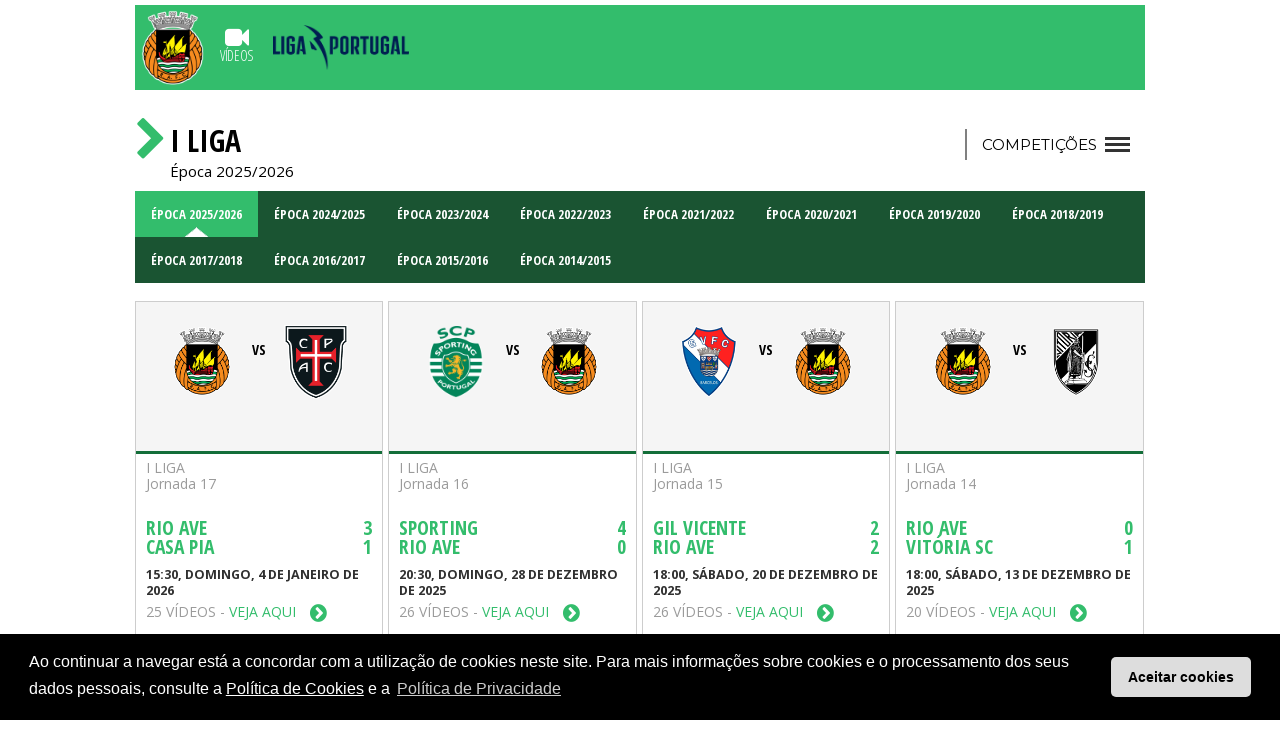

--- FILE ---
content_type: text/html; charset=UTF-8
request_url: https://rioavefc.vsports.pt/
body_size: 6423
content:
<!DOCTYPE html>
<html xmlns="http://www.w3.org/1999/xhtml" xmlns:og="http://ogp.me/ns#" xmlns:fb="http://www.facebook.com/2008/fbml">
<head>
	<meta name="viewport" content="width=device-width, initial-scale=1, maximum-scale=1">
	<meta http-equiv="Content-Type" content="text/html; charset=utf-8" />
	<meta name="gwt:property" content="locale=pt_PT">

	<!-- script MREC -->
	<script src='//ww1510.smartadserver.com/config.js?nwid=1510' type="text/javascript"></script>
	<script type="text/javascript">
	    sas.setup({ domain: '//ww1510.smartadserver.com'});
	</script>
	<!-- script MREC -->



	
		<!-- Face -->
	<!--<meta property="fb:pages" content="679169712182282" />-->
	
<meta property="og:url" content="https://rioavefc.vsports.pt/" />
<meta property="og:type" content="website" />
<title>Vídeos dos golos e jogadas - Liga NOS - Rio Ave Futebol Clube</title>
<meta name="title" content="Vídeos dos golos e jogadas - Liga NOS - Rio Ave Futebol Clube" />
<meta property="og:title" content="Vídeos dos golos e jogadas - Liga NOS - Rio Ave Futebol Clube" />
<meta name="description" content="Jornada 17" />
<meta property="og:description" content="Jornada 17" />
<meta property="og:image" content="//www.vsports.pt/scripts/timthumb.php?src=https://www.vsports.pt/video/images/No_Image_share.png&h=200&w=200&zc=1" />
<link rel="image_src" href="//www.vsports.pt/scripts/timthumb.php?src=https://www.vsports.pt/video/images/No_Image_share.png&h=200&w=200&zc=1" />

<meta name="twitter:card" content="summary_large_image" />
<meta name="twitter:site" content="@vsports_pt" />
<meta name="twitter:creator" content="@vsports_pt" />
<meta name="twitter:title" content="Vídeos dos golos e jogadas - Liga NOS - Rio Ave Futebol Clube" />
<meta name="twitter:description" content="Jornada 17" />
<meta name="twitter:image" content="//www.vsports.pt/scripts/timthumb.php?src=https://www.vsports.pt/video/images/No_Image_share.png&h=200&w=200&zc=1">
<meta name="keywords" content="v&#237;deos," />
	
	<link rel="stylesheet" href="/video/css/team.css" type="text/css" />
	<script src="//ajax.googleapis.com/ajax/libs/jquery/1.10.2/jquery.min.js"></script>
	<link rel="stylesheet" href="https://cdnjs.cloudflare.com/ajax/libs/font-awesome/4.7.0/css/font-awesome.min.css">
<link rel="stylesheet" href="/video/css/rav.css" type="text/css" />
<link rel="icon" href="/video/images/icons/rav.png" sizes="16x16" type="image/png">
<link rel="stylesheet" type="text/css" href="//cdnjs.cloudflare.com/ajax/libs/cookieconsent2/3.1.0/cookieconsent.min.css" />
<script src="//cdnjs.cloudflare.com/ajax/libs/cookieconsent2/3.1.0/cookieconsent.min.js"></script>
	<!-- lozad -->
    <script src="https://cdn.jsdelivr.net/npm/lozad/dist/lozad.min.js"></script>
</head>
<body>
	<div class="social-header">
	<!--<a id="fb" href="//www.facebook.com/sharer.php?u=http://www.vsports.pt/cmpt/1/30/vsports/8a345cfbb424f5d9fcafdd6a59d99fe1"><img src="/img/FacebookBW.png" width="35" /></a>
	<a id="tw" href="//twitter.com/intent/tweet?text=V%C3%ADdeos+dos+golos+e+jogadas+-+Liga+NOS+-+Rio+Ave+Futebol+Clube&amp;url=http://www.vsports.pt/cmpt/1/30/vsports/8a345cfbb424f5d9fcafdd6a59d99fe1&amp;via=vsports_pt"><img src="/img/TwitterBW.png" width="35" /></a>-->
	<a id="fb" href="//www.facebook.com/sharer.php?u=http://abola.vsports.pt/cmpt/1/30/vsports/8a345cfbb424f5d9fcafdd6a59d99fe1"><img src="/img/FacebookBW.png" width="35" /></a>
	<a id="tw" href="//twitter.com/vsports_pt"><img src="/img/TwitterBW.png" width="35" /></a>
</div>
	<div id="container" class="vs-landing">
	    <link href="/video/css/owl.theme.css" rel="stylesheet">
<link href="/video/css/owl.carousel.css" rel="stylesheet">
<!-- Modal -->
<link rel="stylesheet" href="/video/css/jquery.modal.css" type="text/css" media="screen" />
<script src="/video/js/jquery.modal.js" type="text/javascript" charset="utf-8"></script>

<!-- Modal Pop -->
<link type="text/css" rel="stylesheet" href="https://fonts.googleapis.com/css?family=Roboto:400,500">
<link type="text/css" rel="stylesheet" href="/video/css/popModal.css">

<style type="text/css">
.stop-scrolling {
  height: 100%;
  overflow: hidden;
}
.dmc-but
{
  float: right;
  position: relative;
  z-index: 1;
  top: 22px;
}
@media screen and (max-device-width: 640px){
  .dmc-but
  {
    float: none;
    position: inherit;
    top: 22px;
  }
}
</style>
<script type="text/javascript">
jQuery(document).ready(function($) {  

  $('.btn').prop('disabled',true);
  $('.btn').addClass('disabled');

  var timer = null;
  jQuery("#keyword_small").keyup(function() {
    
    $('.btn').prop('disabled', this.value == "" ? true : false);
    $('.btn').removeClass('disabled');

    if(timer) {
      clearTimeout(timer);
    }
    timer = setTimeout(function() {
      var sc_keyword_small = jQuery("#keyword_small").val();
      var obj = jQuery(this);
      if(sc_keyword_small == '') {
        jQuery("#keyword_small").focus();
        $('.btn').addClass('disabled');
      }
    }, 500);
  });
});
function addParam() {
  var str = document.getElementById('keyword_small').value;
  var replaced = str.split(' ').join('+');
  var url = "//www.vsports.pt/video/search.php?qt=" + replaced;
  document.getElementById("fb_expand").setAttribute('action', url);
}
</script>
<div id="header">
    <!-- Página do Jogador -->
    <!-- Página de Competição -->
    <!-- Página de Competição -->
    <div class="upMenu">
    <div class="logo-site"><a href="//www.rioavefc.pt"></a></div>
    <div class="menu-site">
      <ul>
        <!--<li><a href="//www.rioavefc.pt"><i class="fa fa-home"></i><br> In&#237;cio</a></li>-->
        <li><a href="//rioavefc.vsports.pt" class="videos"><i class="fa fa-video-camera"></i><br> V&#237;deos</a></li>
        
                  <li><a href="http://www.ligaportugal.pt" class="liga-port" target="_blank"><img src="/video/images/ligaportugal.png"></a></li>
        
      </ul>
     </div> 
  </div>
  <div class="head competition">
    <div class="title-detail">  
      <div class="team-logo"><i class="fa fa-chevron-right"></i></div>
      <div class="team-name">I Liga<br><span class="team-more">Época 2025/2026</span></div>
      <div class="comp">
        <div class="wrapper-demo">
            <div id="dd" class="wrapper-dropdown-2" tabindex="1">
              <div class="title">Competi&#231;&#245;es</div>
              <div class="menu-mobile">
                <div></div>
                <div></div>
                <div></div>
              </div>  
              <ul class="dropdown">
                <li><a href="/cmpt/9/30/rav/4c9274290bb59fb715ddfcb9271be01d">ALLIANZ CUP</a></li>
                <li><a href="/cmpt/1/30/rav/8a345cfbb424f5d9fcafdd6a59d99fe1">Liga NOS</a></li>
              </ul>
            </div>
          </div>
          <script type="text/javascript">

          function DropDown(el) {
            this.dd = el;
            this.initEvents();
          }
          DropDown.prototype = {
            initEvents : function() {
              var obj = this;

              obj.dd.on('click', function(event){
                $(this).toggleClass('active');
                event.stopPropagation();
              }); 
            }
          }

          $(function() {

            var dd = new DropDown( $('#dd') );

            $(document).click(function() {
              // all dropdowns
              $('.wrapper-dropdown-2').removeClass('active');
            });

          });

        </script>
      </div>
      <!-- Modal Externo -->
       <script type="text/javascript">
      $('#manual-ajax').click(function(event) {
        event.preventDefault();
        $.get(this.href, function(html) {
          $(html).appendTo('body').modal();
        });
      });
      </script>
      <!-- Modal Externo -->
      <div class="team-line"></div>
    </div>
  </div>
  <div class="head-menu">
    <ul class="head-menu-links">
    <li id="30"><a href="/cmpt/1/30/rav/8a345cfbb424f5d9fcafdd6a59d99fe1">&#201;poca 2025/2026</a></li><li id="25"><a href="/cmpt/1/25/rav/c2c82937354dd0762947667c7c3a4d99">&#201;poca 2024/2025</a></li><li id="24"><a href="/cmpt/1/24/rav/e7337b2f536842267d55ee4f2af461e7">&#201;poca 2023/2024</a></li><li id="23"><a href="/cmpt/1/23/rav/53d6f3c56c431a09635e4102fc66b0d4">&#201;poca 2022/2023</a></li><li id="22"><a href="/cmpt/1/22/rav/66e4bfe00d3bbf7ae1fbe491c86be28c">&#201;poca 2021/2022</a></li><li id="21"><a href="/cmpt/1/21/rav/73d449eb523475a9b1101f230e201deb">&#201;poca 2020/2021</a></li><li id="20"><a href="/cmpt/1/20/rav/30cd8b0c0f0f8733a089371d1bdd26ac">&#201;poca 2019/2020</a></li><li id="19"><a href="/cmpt/1/19/rav/a2c7745c2d0b56ff82cba0212b07e5be">&#201;poca 2018/2019</a></li><li id="18"><a href="/cmpt/1/18/rav/a719f0b1fe2efc11744da29608363071">&#201;poca 2017/2018</a></li><li id="16"><a href="/cmpt/1/16/rav/c54870c89490a7a8ef1d50e446277cd7">&#201;poca 2016/2017</a></li><li id="15"><a href="/cmpt/1/15/rav/7865ffb099d0a8ff6f8ee1a1b0e2e1e6">&#201;poca 2015/2016</a></li><li id="14"><a href="/cmpt/1/14/rav/856ba03a20abcdd06383f492ed2d6bd9">&#201;poca 2014/2015</a></li>  
    </ul>
  </div>
  <!-- Carrocel Jornadas 
  <div class="game-jorns">
    <div id="owl-jorns" class="owl-carousel">
            </div>
</div>-->
<div class="result"></div>
<script src="/video/js/owl.carousel.js"></script>
  <script>
  $(document).ready(function() {

     var idSeason = 30;
     $("#" + idSeason).addClass("active");

  });
  </script>
  <div class="searchBox">
    <form id="fb_expand" method="post" action="//www.vsports.pt/video/search">
      <input class="pesquisa" type="text" id="keyword_small" name="keyword_small" placeholder="pesquisar..."/>
      <input class="btn" type="submit" name="submitbutton" value="Pesquisa" onclick="addParam()"/>
    </form>
    <div id="results"></div>
  </div>
  
<!-- Página de Head to Head -->
	    <div id="body" class="body">
		    	<div id="middle" class="middle">
    		
    	</div>
		<div class="bottom-detail">
	
							<div class="more-videos">
				<ul class="videovim avivideo" style="width: 100%; display: block;">
											<li>
								<a class="videoThumbvim currentvideo" title="" href="/vod/118654/m/25370/rav/52e19903edebbb51adc660a2cabdc08b">
									<div class="eqs">
										<div class="Hteam"><img src="https://inductor-assets.vsports.pt/media/team/T0000153.png" height="50"></div>
										<div class="versus">VS</div>
										<div class="Ateam"><img src="https://inductor-assets.vsports.pt/media/team/T0000128.png" height="50"></div>
									</div>
									<div class="game-info">
										<div class="vimtext">
											<span class="game-comp">I Liga</span>
											<span class="game-jorn">Jornada 17</span>
										</div> 
										<div class="vimtitle">
											<span class="left">Rio Ave</span><span class="right">3</span><br style="clear: both;">
											<span class="left">Casa Pia</span><span class="right">1</span>
											<span class="game-data">15:30, <span class="game-fdate">domingo, 4 de janeiro de 2026</span><span class="game-ldate">4/1/2026</span></span>
										</div>
																					<p class="n-videos">25 vídeos - <span>Veja Aqui</span> <i class="fa fa-chevron-circle-right"></i></p>
												
									</div>
								</a>
							</li>
												<li>
								<a class="videoThumbvim currentvideo" title="" href="/vod/118277/m/25361/rav/6924b0ac05052a2eda4712b1bbf796ed">
									<div class="eqs">
										<div class="Hteam"><img src="https://inductor-assets.vsports.pt/media/team/T0000001.png" height="50"></div>
										<div class="versus">VS</div>
										<div class="Ateam"><img src="https://inductor-assets.vsports.pt/media/team/T0000153.png" height="50"></div>
									</div>
									<div class="game-info">
										<div class="vimtext">
											<span class="game-comp">I Liga</span>
											<span class="game-jorn">Jornada 16</span>
										</div> 
										<div class="vimtitle">
											<span class="left">Sporting</span><span class="right">4</span><br style="clear: both;">
											<span class="left">Rio Ave</span><span class="right">0</span>
											<span class="game-data">20:30, <span class="game-fdate">domingo, 28 de dezembro de 2025</span><span class="game-ldate">28/12/2025</span></span>
										</div>
																					<p class="n-videos">26 vídeos - <span>Veja Aqui</span> <i class="fa fa-chevron-circle-right"></i></p>
												
									</div>
								</a>
							</li>
												<li>
								<a class="videoThumbvim currentvideo" title="" href="/vod/117690/m/25358/rav/1b0b832723561efd5a9f9b78fe685287">
									<div class="eqs">
										<div class="Hteam"><img src="https://inductor-assets.vsports.pt/media/team/T0000017.png" height="50"></div>
										<div class="versus">VS</div>
										<div class="Ateam"><img src="https://inductor-assets.vsports.pt/media/team/T0000153.png" height="50"></div>
									</div>
									<div class="game-info">
										<div class="vimtext">
											<span class="game-comp">I Liga</span>
											<span class="game-jorn">Jornada 15</span>
										</div> 
										<div class="vimtitle">
											<span class="left">Gil Vicente</span><span class="right">2</span><br style="clear: both;">
											<span class="left">Rio Ave</span><span class="right">2</span>
											<span class="game-data">18:00, <span class="game-fdate">sábado, 20 de dezembro de 2025</span><span class="game-ldate">20/12/2025</span></span>
										</div>
																					<p class="n-videos">26 vídeos - <span>Veja Aqui</span> <i class="fa fa-chevron-circle-right"></i></p>
												
									</div>
								</a>
							</li>
												<li>
								<a class="videoThumbvim currentvideo" title="" href="/vod/117164/m/25342/rav/f3e2f396d926e050670886038272f2bb">
									<div class="eqs">
										<div class="Hteam"><img src="https://inductor-assets.vsports.pt/media/team/T0000153.png" height="50"></div>
										<div class="versus">VS</div>
										<div class="Ateam"><img src="https://inductor-assets.vsports.pt/media/team/T0000009.png" height="50"></div>
									</div>
									<div class="game-info">
										<div class="vimtext">
											<span class="game-comp">I Liga</span>
											<span class="game-jorn">Jornada 14</span>
										</div> 
										<div class="vimtitle">
											<span class="left">Rio Ave</span><span class="right">0</span><br style="clear: both;">
											<span class="left">Vitória SC</span><span class="right">1</span>
											<span class="game-data">18:00, <span class="game-fdate">sábado, 13 de dezembro de 2025</span><span class="game-ldate">13/12/2025</span></span>
										</div>
																					<p class="n-videos">20 vídeos - <span>Veja Aqui</span> <i class="fa fa-chevron-circle-right"></i></p>
												
									</div>
								</a>
							</li>
												<li>
								<a class="videoThumbvim currentvideo" title="" href="/vod/116676/m/25339/rav/12fe783732ffd04af15919921bd48af3">
									<div class="eqs">
										<div class="Hteam"><img src="https://inductor-assets.vsports.pt/media/team/T0002058.png" height="50"></div>
										<div class="versus">VS</div>
										<div class="Ateam"><img src="https://inductor-assets.vsports.pt/media/team/T0000153.png" height="50"></div>
									</div>
									<div class="game-info">
										<div class="vimtext">
											<span class="game-comp">I Liga</span>
											<span class="game-jorn">Jornada 13</span>
										</div> 
										<div class="vimtitle">
											<span class="left">AVS</span><span class="right">1</span><br style="clear: both;">
											<span class="left">Rio Ave</span><span class="right">2</span>
											<span class="game-data">18:00, <span class="game-fdate">sábado, 6 de dezembro de 2025</span><span class="game-ldate">6/12/2025</span></span>
										</div>
																					<p class="n-videos">21 vídeos - <span>Veja Aqui</span> <i class="fa fa-chevron-circle-right"></i></p>
												
									</div>
								</a>
							</li>
												<li>
								<a class="videoThumbvim currentvideo" title="" href="/vod/116332/m/25330/rav/0dcdeb78acc8c7722ab9614fff0503b3">
									<div class="eqs">
										<div class="Hteam"><img src="https://inductor-assets.vsports.pt/media/team/T0000153.png" height="50"></div>
										<div class="versus">VS</div>
										<div class="Ateam"><img src="https://inductor-assets.vsports.pt/media/team/T0000012_uoHs88B.png" height="50"></div>
									</div>
									<div class="game-info">
										<div class="vimtext">
											<span class="game-comp">I Liga</span>
											<span class="game-jorn">Jornada 12</span>
										</div> 
										<div class="vimtitle">
											<span class="left">Rio Ave</span><span class="right">1</span><br style="clear: both;">
											<span class="left">Santa Clara</span><span class="right">1</span>
											<span class="game-data">15:30, <span class="game-fdate">domingo, 30 de novembro de 2025</span><span class="game-ldate">30/11/2025</span></span>
										</div>
																					<p class="n-videos">20 vídeos - <span>Veja Aqui</span> <i class="fa fa-chevron-circle-right"></i></p>
												
									</div>
								</a>
							</li>
												<li>
								<a class="videoThumbvim currentvideo" title="" href="/vod/115510/m/25320/rav/f3fe07e3b5a26e63aeb133b508baacf4">
									<div class="eqs">
										<div class="Hteam"><img src="https://inductor-assets.vsports.pt/media/team/T0000059.png" height="50"></div>
										<div class="versus">VS</div>
										<div class="Ateam"><img src="https://inductor-assets.vsports.pt/media/team/T0000153.png" height="50"></div>
									</div>
									<div class="game-info">
										<div class="vimtext">
											<span class="game-comp">I Liga</span>
											<span class="game-jorn">Jornada 11</span>
										</div> 
										<div class="vimtitle">
											<span class="left">Alverca</span><span class="right">1</span><br style="clear: both;">
											<span class="left">Rio Ave</span><span class="right">1</span>
											<span class="game-data">15:30, <span class="game-fdate">sábado, 8 de novembro de 2025</span><span class="game-ldate">8/11/2025</span></span>
										</div>
																					<p class="n-videos">18 vídeos - <span>Veja Aqui</span> <i class="fa fa-chevron-circle-right"></i></p>
												
									</div>
								</a>
							</li>
												<li>
								<a class="videoThumbvim currentvideo" title="" href="/vod/115055/m/25310/rav/cf8829a1242f85739a084e8823f861b7">
									<div class="eqs">
										<div class="Hteam"><img src="https://inductor-assets.vsports.pt/media/team/T0000153.png" height="50"></div>
										<div class="versus">VS</div>
										<div class="Ateam"><img src="https://inductor-assets.vsports.pt/media/team/T0000004.png" height="50"></div>
									</div>
									<div class="game-info">
										<div class="vimtext">
											<span class="game-comp">I Liga</span>
											<span class="game-jorn">Jornada 10</span>
										</div> 
										<div class="vimtitle">
											<span class="left">Rio Ave</span><span class="right">0</span><br style="clear: both;">
											<span class="left">Estoril</span><span class="right">4</span>
											<span class="game-data">18:00, <span class="game-fdate">sábado, 1 de novembro de 2025</span><span class="game-ldate">1/11/2025</span></span>
										</div>
																					<p class="n-videos">26 vídeos - <span>Veja Aqui</span> <i class="fa fa-chevron-circle-right"></i></p>
												
									</div>
								</a>
							</li>
												<li>
								<a class="videoThumbvim currentvideo" title="" href="/vod/114597/m/25303/rav/dc4fb83ac98fccc2cc23c0a16f412a72">
									<div class="eqs">
										<div class="Hteam"><img src="https://inductor-assets.vsports.pt/media/team/T0000148.png" height="50"></div>
										<div class="versus">VS</div>
										<div class="Ateam"><img src="https://inductor-assets.vsports.pt/media/team/T0000153.png" height="50"></div>
									</div>
									<div class="game-info">
										<div class="vimtext">
											<span class="game-comp">I Liga</span>
											<span class="game-jorn">Jornada 9</span>
										</div> 
										<div class="vimtitle">
											<span class="left">Estrela Amadora</span><span class="right">1</span><br style="clear: both;">
											<span class="left">Rio Ave</span><span class="right">2</span>
											<span class="game-data">20:30, <span class="game-fdate">sábado, 25 de outubro de 2025</span><span class="game-ldate">25/10/2025</span></span>
										</div>
																					<p class="n-videos">18 vídeos - <span>Veja Aqui</span> <i class="fa fa-chevron-circle-right"></i></p>
												
									</div>
								</a>
							</li>
												<li>
								<a class="videoThumbvim currentvideo" title="" href="/vod/114109/m/25290/rav/33ba72702ddffb383c17adcd8acc3f41">
									<div class="eqs">
										<div class="Hteam"><img src="https://inductor-assets.vsports.pt/media/team/T0000153.png" height="50"></div>
										<div class="versus">VS</div>
										<div class="Ateam"><img src="https://inductor-assets.vsports.pt/media/team/T0000011.png" height="50"></div>
									</div>
									<div class="game-info">
										<div class="vimtext">
											<span class="game-comp">I Liga</span>
											<span class="game-jorn">Jornada 8</span>
										</div> 
										<div class="vimtitle">
											<span class="left">Rio Ave</span><span class="right">3</span><br style="clear: both;">
											<span class="left">Tondela</span><span class="right">0</span>
											<span class="game-data">17:30, <span class="game-fdate">domingo, 5 de outubro de 2025</span><span class="game-ldate">5/10/2025</span></span>
										</div>
																					<p class="n-videos">23 vídeos - <span>Veja Aqui</span> <i class="fa fa-chevron-circle-right"></i></p>
												
									</div>
								</a>
							</li>
												<li>
								<a class="videoThumbvim currentvideo" title="" href="/vod/113695/m/25283/rav/0bdbe58de5b76cdebc2332f144e94bff">
									<div class="eqs">
										<div class="Hteam"><img src="https://inductor-assets.vsports.pt/media/team/T0000016.png" height="50"></div>
										<div class="versus">VS</div>
										<div class="Ateam"><img src="https://inductor-assets.vsports.pt/media/team/T0000153.png" height="50"></div>
									</div>
									<div class="game-info">
										<div class="vimtext">
											<span class="game-comp">I Liga</span>
											<span class="game-jorn">Jornada 7</span>
										</div> 
										<div class="vimtitle">
											<span class="left">Famalicão</span><span class="right">0</span><br style="clear: both;">
											<span class="left">Rio Ave</span><span class="right">0</span>
											<span class="game-data">20:30, <span class="game-fdate">domingo, 28 de setembro de 2025</span><span class="game-ldate">28/9/2025</span></span>
										</div>
																					<p class="n-videos">27 vídeos - <span>Veja Aqui</span> <i class="fa fa-chevron-circle-right"></i></p>
												
									</div>
								</a>
							</li>
												<li>
								<a class="videoThumbvim currentvideo" title="" href="/vod/113380/m/25225/rav/8c2ad76668ed5428b6fe743fa662393a">
									<div class="eqs">
										<div class="Hteam"><img src="https://inductor-assets.vsports.pt/media/team/T0000006_LmKaaNg.png" height="50"></div>
										<div class="versus">VS</div>
										<div class="Ateam"><img src="https://inductor-assets.vsports.pt/media/team/T0000153.png" height="50"></div>
									</div>
									<div class="game-info">
										<div class="vimtext">
											<span class="game-comp">I Liga</span>
											<span class="game-jorn">Jornada 1</span>
										</div> 
										<div class="vimtitle">
											<span class="left">Benfica</span><span class="right">1</span><br style="clear: both;">
											<span class="left">Rio Ave</span><span class="right">1</span>
											<span class="game-data">20:15, <span class="game-fdate">terça-feira, 23 de setembro de 2025</span><span class="game-ldate">23/9/2025</span></span>
										</div>
																					<p class="n-videos">27 vídeos - <span>Veja Aqui</span> <i class="fa fa-chevron-circle-right"></i></p>
												
									</div>
								</a>
							</li>
												<li>
								<a class="videoThumbvim currentvideo" title="" href="/vod/113101/m/25271/rav/ededbcf19f897484fe184547893639d2">
									<div class="eqs">
										<div class="Hteam"><img src="https://inductor-assets.vsports.pt/media/team/T0000153.png" height="50"></div>
										<div class="versus">VS</div>
										<div class="Ateam"><img src="https://inductor-assets.vsports.pt/media/team/T0000013.png" height="50"></div>
									</div>
									<div class="game-info">
										<div class="vimtext">
											<span class="game-comp">I Liga</span>
											<span class="game-jorn">Jornada 6</span>
										</div> 
										<div class="vimtitle">
											<span class="left">Rio Ave</span><span class="right">0</span><br style="clear: both;">
											<span class="left">FC Porto</span><span class="right">3</span>
											<span class="game-data">20:15, <span class="game-fdate">sexta-feira, 19 de setembro de 2025</span><span class="game-ldate">19/9/2025</span></span>
										</div>
																					<p class="n-videos">23 vídeos - <span>Veja Aqui</span> <i class="fa fa-chevron-circle-right"></i></p>
												
									</div>
								</a>
							</li>
												<li>
								<a class="videoThumbvim currentvideo" title="" href="/vod/112578/m/25251/rav/8e3fd3fec990b6d0ff37b7a6e7ab2901">
									<div class="eqs">
										<div class="Hteam"><img src="https://inductor-assets.vsports.pt/media/team/T0000153.png" height="50"></div>
										<div class="versus">VS</div>
										<div class="Ateam"><img src="https://inductor-assets.vsports.pt/media/team/T0000008_ZDtTnOR.png" height="50"></div>
									</div>
									<div class="game-info">
										<div class="vimtext">
											<span class="game-comp">I Liga</span>
											<span class="game-jorn">Jornada 4</span>
										</div> 
										<div class="vimtitle">
											<span class="left">Rio Ave</span><span class="right">2</span><br style="clear: both;">
											<span class="left">Braga</span><span class="right">2</span>
											<span class="game-data">20:30, <span class="game-fdate">domingo, 31 de agosto de 2025</span><span class="game-ldate">31/8/2025</span></span>
										</div>
																					<p class="n-videos">24 vídeos - <span>Veja Aqui</span> <i class="fa fa-chevron-circle-right"></i></p>
												
									</div>
								</a>
							</li>
												<li>
								<a class="videoThumbvim currentvideo" title="" href="/vod/112026/m/25250/rav/f1942302ee6f63050946acde4587fc85">
									<div class="eqs">
										<div class="Hteam"><img src="https://inductor-assets.vsports.pt/media/team/T0000003.png" height="50"></div>
										<div class="versus">VS</div>
										<div class="Ateam"><img src="https://inductor-assets.vsports.pt/media/team/T0000153.png" height="50"></div>
									</div>
									<div class="game-info">
										<div class="vimtext">
											<span class="game-comp">I Liga</span>
											<span class="game-jorn">Jornada 3</span>
										</div> 
										<div class="vimtitle">
											<span class="left">Arouca</span><span class="right">3</span><br style="clear: both;">
											<span class="left">Rio Ave</span><span class="right">3</span>
											<span class="game-data">20:30, <span class="game-fdate">sábado, 23 de agosto de 2025</span><span class="game-ldate">23/8/2025</span></span>
										</div>
																					<p class="n-videos">20 vídeos - <span>Veja Aqui</span> <i class="fa fa-chevron-circle-right"></i></p>
												
									</div>
								</a>
							</li>
												<li>
								<a class="videoThumbvim currentvideo" title="" href="/vod/111724/m/25238/rav/77760d79a2ed5017d78b70803d58adb2">
									<div class="eqs">
										<div class="Hteam"><img src="https://inductor-assets.vsports.pt/media/team/T0000153.png" height="50"></div>
										<div class="versus">VS</div>
										<div class="Ateam"><img src="https://inductor-assets.vsports.pt/media/team/T0000131.png" height="50"></div>
									</div>
									<div class="game-info">
										<div class="vimtext">
											<span class="game-comp">I Liga</span>
											<span class="game-jorn">Jornada 2</span>
										</div> 
										<div class="vimtitle">
											<span class="left">Rio Ave</span><span class="right">1</span><br style="clear: both;">
											<span class="left">Nacional</span><span class="right">1</span>
											<span class="game-data">15:30, <span class="game-fdate">domingo, 17 de agosto de 2025</span><span class="game-ldate">17/8/2025</span></span>
										</div>
																					<p class="n-videos">23 vídeos - <span>Veja Aqui</span> <i class="fa fa-chevron-circle-right"></i></p>
												
									</div>
								</a>
							</li>
									</ul>	
			</div>
				<div style="color: rgb(34, 48, 94);font-weight: 700;text-decoration: none;font-size: 16px;padding-top:20px; text-transform: uppercase;"></div>
		
	</div>	    </div>
	    <div id="footer" class="footer">
	<div class="footer-link"><div class="link-footer"><a href="#" target="_top"></a></div></div>
	<div class="fotter-line"></div>
</div>
	<script type="text/javascript">
	// Eventos GA
	$('#google_social').click(function () {
		gtag('event', 'PageClick', {'event_category': 'PC_Social', 'event_label': 'Google Play'});
	});
	$('#app_social').click(function () {
		gtag('event', 'PageClick', {'event_category': 'PC_Social', 'event_label': 'App Store'});
	});
	</script>
<script>
    function partner_ga(partner, action, category, label, dims) {
        if(typeof gtag !== 'function') {
            window.dataLayer = window.dataLayer || [];
            function gtag(){dataLayer.push(arguments);}
            gtag('js', new Date());
        } 

        switch (action){
            case 'pageview':
                gtag('config', 'G-JF692HLP74');
                break;
        }
    }; partner_ga('rav', 'pageview');
</script>
<!-- Matomo 
<script type="text/javascript">
  var _paq = window._paq = window._paq || [];
  _paq.push(["setDocumentTitle", document.domain + "/" + document.title]);
  _paq.push(['trackPageView']);
  _paq.push(['enableLinkTracking']);
  (function() {
    var u="//analytics.vsports.pt/";
    _paq.push(['setTrackerUrl', u+'matomo.php']);
    _paq.push(['setSiteId', '1']);
    var d=document, g=d.createElement('script'), s=d.getElementsByTagName('script')[0];
    g.type='text/javascript'; g.async=true; g.src=u+'matomo.js'; s.parentNode.insertBefore(g,s);
  })();
</script>
<noscript><p><img src="//analytics.vsports.pt/matomo.php?idsite=1&amp;rec=1" style="border:0;" alt="" /></p></noscript>
 End Matomo Code -->

<script>
window.addEventListener("load", function(){
window.cookieconsent.initialise({
	"cookie": {
    	"expiryDays": "30"
  	},
  "palette": {
    "popup": {
      "background": "#000",
      "text": "#ffffff"
    },
    "button": {
      "background": "#DDDDDD"
    }
  },
  "theme": "classic",
  "content": {
    "message": "Ao continuar a navegar está a concordar com a utilização de cookies neste site. Para mais informações sobre cookies e o processamento dos seus dados pessoais, consulte a <a href='https://www.vsports.pt/politica_cookies.php' target='_blank' style='color:white;'>Política de Cookies</a> e a ",
    "dismiss": "Aceitar cookies",
    "deny": "Recusar cookies",
    "link": "Política de Privacidade ",
    "href": "https://www.vsports.pt/politica_privacidade.php"
  }
})});
</script>	</div>

	<script async src="https://www.googletagmanager.com/gtag/js?id=G-JF692HLP74"></script>
	<script type="text/javascript">
		function openSocialWindow(label) {
			switch(label) {
				case 'facebook':
					window.open('//www.facebook.com/sharer.php?u=' + encodeURIComponent('http://www.vsports.pt/cmpt/1/30/vsports/8a345cfbb424f5d9fcafdd6a59d99fe1') + '&t' + encodeURIComponent("Vídeos dos golos e jogadas - Liga NOS - Rio Ave Futebol Clube"), 'sharer', 'toolbar=0,status=0,width=700,height=500');
					break;
				case 'twitter':
					window.open('//twitter.com/intent/tweet?text=' + encodeURIComponent("Vídeos dos golos e jogadas - Liga NOS - Rio Ave Futebol Clube") + '&url=' + encodeURIComponent('http://www.vsports.pt/cmpt/1/30/vsports/8a345cfbb424f5d9fcafdd6a59d99fe1') + '&via=vsports_pt', 'sharer', 'toolbar=0,status=0,width=700,height=500');
					break;
				case 'whatsapp':
					window.location = 'whatsapp://send?text=V%C3%ADdeos+dos+golos+e+jogadas+-+Liga+NOS+-+Rio+Ave+Futebol+Clube http://www.vsports.pt/cmpt/1/30/vsports/8a345cfbb424f5d9fcafdd6a59d99fe1';
			}
		}

		function openSocialWindow_top(label) {
			switch(label) {
				case 'facebook':
					window.open('//www.facebook.com/vsports.portugal', 'sharer', 'toolbar=0,status=0,width=700,height=500');
					break;
				case 'twitter':
					window.open('//twitter.com/vsports_pt' + '&via=vsports_pt', 'sharer', 'toolbar=0,status=0,width=700,height=500');
					break;
				case 'whatsapp':
					window.location = 'whatsapp://send?text=V%C3%ADdeos+dos+golos+e+jogadas+-+Liga+NOS+-+Rio+Ave+Futebol+Clube http://www.vsports.pt/cmpt/1/30/vsports/8a345cfbb424f5d9fcafdd6a59d99fe1';
			}
		}

		(function($) {
			$(".social-header #fb").click(function(e) {
				e.preventDefault();
				openSocialWindow('facebook');
			});
			$(".social-header #tw").click(function(e) {
				e.preventDefault();
				openSocialWindow('twitter');
			});
			$(".social-header-menu #fb").click(function(e) {
				e.preventDefault();
				openSocialWindow_top('facebook');
			});
			$(".social-header-menu #tw").click(function(e) {
				e.preventDefault();
				openSocialWindow_top('twitter');
			});
		})(jQuery);	
		var ga_tracker='G-JF692HLP74';
		if(ga_tracker&&typeof gtag !== 'function') {
			window.dataLayer = window.dataLayer || [];
			function gtag(){dataLayer.push(arguments);}
			gtag('js', new Date());
			gtag('config', ga_tracker);
		} 
	</script>
	<script type="text/javascript">
		const observer = lozad();
		observer.observe();
	</script>
</body>


</html>

--- FILE ---
content_type: text/css
request_url: https://rioavefc.vsports.pt/video/css/rav.css
body_size: 1471
content:
@import url('https://fonts.googleapis.com/css?family=Open+Sans+Condensed:300,700|Open+Sans:400,700');

html, body
{
  font-family: 'Open Sans Condensed', sans-serif;
  background: #ffffff;
}
#container 
{
  padding: 5px;
}
#header .upMenu, #header .upMenu .menu-site ul li a, .vs-landing .head-menu ul li a, .vs-landing .head .title-cab .matchday, .vs-landing .head .title-detail .team-name, .vs-landing .slider-players #owl-player .item a, .vs-landing #header #dmc-resumo table .dmc-team, .vs-landing #header #dmc-resumo table td.dmc-resul, .vs-landing #header #dmc-resumo table td.more-team, .vs-landing #header #dmc-resumo span.team-name, .vs-landing #header #dmc-resumo span.team-plus, .vs-landing #header #dmc-resumo td.team-cruz, .vs-landing .body .middle .legend .title, .vs-landing .body .middle .legend .player, .vs-landing .body .middle .legend .subtitle, .vs-landing .body .pub-lojas .pub-title, #templatemo_footer_wrapper, .more-videos .header-more, .more-videos .vimtitle, .more-videos li a, .ver-mais, .player-stats, .vs-landing .game-jorns #owl-jorns .item a, .vs-landing .i2Style
{
  font-family: 'Open Sans Condensed', sans-serif;
  font-weight: 700;
}

.vs-landing .head .title-detail .team-name .team-more, .vs-landing .body .middle .legend .desc, p.n-videos, .more-videos .vimtitle .game-data, .vs-landing .body .middle .legend .desc, .more-videos .vimtext
{
  font-family: 'Open Sans', sans-serif;
}

#header .upMenu, #footer .fotter-line, .vs-landing .slider-players #owl-player .item a, .more-videos .header-more
{
  color: #FFFFFF;
  background: #33bd6c url(//www.rioavefc.pt/wp-content/themes/premier/images/backtop.png) repeat-x;
  background-position: bottom;
}
.vs-landing .slider-players #owl-player .item a
{
  background-color: #1a5432;
}
.vs-landing .head
{
  padding-top: 10px;
  padding-bottom: 10px;
  margin-bottom: 0;
}
.vs-landing .head .title-cab
{
  padding-left: 5px;
  color: #000000;
  text-transform: uppercase;
}
.matchday a
{
  color: #000000;
}
.vs-landing .head .title-detail .team-name, .vs-landing .head .title-detail .team-name .team-more
{
  color: #000000;
}
.vs-landing .head-menu ul
{
  background: #1a5432;
}
.vs-landing .head-menu ul li a
{
  color: #fff;
  font-weight: bold;
}
.vs-landing .head-menu ul li a:hover
{
  text-decoration: underline;
}
.vs-landing .head-menu ul li.active
{
  background-color: #33bd6c;
  text-decoration: none;
  color: #fff;
  
}
.vs-landing .head-menu ul li.active a
{
  color: #fff;
  font-weight: bold;
}
#header .upMenu .menu-site ul li a
{
  font-weight: normal;
}
#header .upMenu .menu-site ul li a:hover
{
  color: #FFFFFF;
}
#time-logo div, #time-logo-li div
{
  background-color: #33bd6c;
}
@media screen and (min-width: 1025px) {
  .vs-landing .game-jorns {
    height: 60px;    
  }
  .more-videos li a:hover {
    background-color: transparent;
  }
}
.vs-landing .game-jorns, .vs-landing #header #dmc-resumo
{
  box-shadow: none;
  border-top: 1px solid #d7d7d7;
  border-bottom: 1px solid #d7d7d7;
}

.vs-landing #header #dmc-resumo span.team-name
{
  color: #33bd6c;
  font-weight: normal;
  font-size: 3em;
}
.vs-landing #header #dmc-resumo table td.dmc-resul
{
  color: #6b6b6b;
}
.vs-landing #header #dmc-resumo td.team-cruz, .vs-landing #header #dmc-resumo span.team-plus
{
  color: #33bd6c;
}
.vs-landing .game-jorns #owl-jorns .item
{
  background-color: white;
}
.vs-landing .game-jorns #owl-jorns .owl-item.synced .item a
{
  background: rgba(255, 255, 255, 0.7);
  color: #005E20;
}
#header .upMenu
{
  box-shadow: none;
  margin-bottom: 0;
  background-color: #33bd6c;
}
#header .upMenu .logo-site
{
  background-image: url(//desporto_stats.imgs.sapo.pt/3/Teams/M74557.png);
  background-repeat: no-repeat;
  background-size: cover;
  width: 75px;
  margin-bottom: initial;
}
#header .upMenu .menu-site
{
  align-items: center;
  margin: initial;
}
.vs-landing .slider-players #owl-player .item a:hover
{
  border-bottom-color: #000;
}
.vs-landing .head .title-detail .team-logo
{
  display: none;
}
.vs-landing .head.competition, .vs-landing .head.competition .title-detail .team-name, .vs-landing .head.competition .title-detail .team-more
{
  background-color: #FFFFFF;
  color: #000;
}
.vs-landing .head.competition .title-detail .team-logo
{
  display: block;
}
.vs-landing .head.player .title-detail .team-logo
{
  display: block;
}
.vs-landing .head.player
{
  background-color: #fff;
}
.vs-landing .head.player .title-detail .team-name, .vs-landing .head.player .title-detail .team-more
{
  color: #000;
}
.vs-landing .head .title-detail .eq
{
  /*display: block;*/
}
@media only screen and (max-device-width: 568px) and (min-device-width: 360px) {
  .vs-landing .head .title-detail .eq {
    display: none;
  }
  .vs-landing #header #dmc-resumo
  {
    width: 100%;
  }
  .vs-landing .head .title-detail .team-name {
    padding-top: 0;
  }
  .vs-landing #header #dmc-resumo span.team-name
  {
    font-size: 1.5em;
  }
}  
@media only screen and (max-device-width: 1024px) and (min-device-width: 768px) {
  #body
  {
    width: 100%;
  }
  .vs-landing #header #dmc-resumo
  {
    width: 100%;
  }
}
.more-videos ul li
{
  border: 0;
  background-color: #f3f3f3;
}
.more-videos li a
{
  background: #FFFFFF;
    border: 1px #cdcdcd solid;
}
.more-videos li img
{
  border-bottom-color: #33bd6c;
  box-shadow: none;
}
p.n-videos, .more-videos .vimtext
{
  background-image: none;
  color: #9b9b9b;
  font-weight: 400;
}
p.n-videos span {
    color: #33bd6c;
}
.fa.fa-chevron-circle-right
{
  vertical-align: middle;
  font-size: 1.4em;
  color: #33bd6c;
  padding-left: 10px;
}
.fa.fa-home
{
  font-size: 24px;
}
.fa.fa-video-camera
{
  font-size: 24px;
}
.fa.fa-chevron-right
{
  font-size:1.5em;
  color: #33bd6c;
}
.more-videos .vimtitle .left, .more-videos .vimtitle .right
{
  color: #33bd6c;
  font-weight: 700;
}


.eqs
{
  background-color: #f5f5f5;
      border-bottom: 3px #136e39 solid;
}
.more-videos .vimtitle .game-data
{
  font-weight: unset;
}
.link-footer
{
  width: 50px;
  height: 54px;
  background-color: #33bd6c;
  float: right;
  text-align: center;
}
.link-footer a 
{
  width: 0;
  height: 0;
  border-style: solid;
  border-width: 0 15px 20px 15px;
  border-color: transparent transparent #ffffff transparent;
}
.video-js .vjs-big-play-button
{
  background-repeat: no-repeat;
  background-size: cover;
  background-color: #000000; 
}

--- FILE ---
content_type: application/javascript
request_url: https://rioavefc.vsports.pt/video/js/jquery.modal.js
body_size: 1678
content:
/*
    A simple jQuery modal (http://github.com/kylefox/jquery-modal)
    Version 0.6.1
*/
(function($) {

  var current = null;

  $.modal = function(el, options) {
    $.modal.close(); // Close any open modals.
    var remove, target;
    this.$body = $('body');
    this.options = $.extend({}, $.modal.defaults, options);
    this.options.doFade = !isNaN(parseInt(this.options.fadeDuration, 10));
    if (el.is('a')) {
      target = el.attr('href');
      //Select element by id from href
      if (/^#/.test(target)) {
        this.$elm = $(target);
        if (this.$elm.length !== 1) return null;
        this.$body.append(this.$elm);
        this.open();
      //AJAX
      } else {
        this.$elm = $('<div>');
        this.$body.append(this.$elm);
        remove = function(event, modal) { modal.elm.remove(); };
        this.showSpinner();
        el.trigger($.modal.AJAX_SEND);
        $.get(target).done(function(html) {
          if (!current) return;
          el.trigger($.modal.AJAX_SUCCESS);
          current.$elm.empty().append(html).on($.modal.CLOSE, remove);
          current.hideSpinner();
          current.open();
          el.trigger($.modal.AJAX_COMPLETE);
        }).fail(function() {
          el.trigger($.modal.AJAX_FAIL);
          current.hideSpinner();
          el.trigger($.modal.AJAX_COMPLETE);
        });
      }
    } else {
      this.$elm = el;
      this.$body.append(this.$elm);
      this.open();
    }
  };

  $.modal.prototype = {
    constructor: $.modal,

    open: function() {
      var m = this;
      if(this.options.doFade) {
        this.block();
        setTimeout(function() {
          m.show();
        }, this.options.fadeDuration * this.options.fadeDelay);
      } else {
        this.block();
        this.show();
      }
      if (this.options.escapeClose) {
        $(document).on('keydown.modal', function(event) {
          if (event.which == 27) $.modal.close();
        });
      }
      if (this.options.clickClose) this.blocker.click(function(e){
        if (e.target==this)
          $.modal.close();
      });
    },

    close: function() {
      this.unblock();
      this.hide();
      $(document).off('keydown.modal');
    },

    block: function() {
      this.$elm.trigger($.modal.BEFORE_BLOCK, [this._ctx()]);
      this.blocker = $('<div class="jquery-modal blocker"></div>');
      this.$body.css('overflow','hidden');
      this.$body.append(this.blocker);
      if(this.options.doFade) {
        this.blocker.css('opacity',0).animate({opacity: 1}, this.options.fadeDuration);
      }
      this.$elm.trigger($.modal.BLOCK, [this._ctx()]);
    },

    unblock: function() {
      if(this.options.doFade) {
        var self=this;
        this.blocker.fadeOut(this.options.fadeDuration, function() {
          self.blocker.children().appendTo(self.$body);
          self.blocker.remove();
          self.$body.css('overflow','');
        });
      } else {
        this.blocker.children().appendTo(this.$body);
        this.blocker.remove();
        this.$body.css('overflow','');
      }
    },

    show: function() {
      this.$elm.trigger($.modal.BEFORE_OPEN, [this._ctx()]);
      if (this.options.showClose) {
        this.closeButton = $('<a href="#close-modal" rel="modal:close" class="close-modal ' + this.options.closeClass + '">' + this.options.closeText + '</a>');
        this.$elm.append(this.closeButton);
      }
      this.$elm.addClass(this.options.modalClass + ' current');
      this.$elm.appendTo(this.blocker);
      if(this.options.doFade) {
        this.$elm.css('opacity',0).show().animate({opacity: 1}, this.options.fadeDuration);
      } else {
        this.$elm.show();
      }
      this.$elm.trigger($.modal.OPEN, [this._ctx()]);
    },

    hide: function() {
      this.$elm.trigger($.modal.BEFORE_CLOSE, [this._ctx()]);
      if (this.closeButton) this.closeButton.remove();
      this.$elm.removeClass('current');

      var _this = this;
      if(this.options.doFade) {
        this.$elm.fadeOut(this.options.fadeDuration, function () {
          _this.$elm.trigger($.modal.AFTER_CLOSE, [_this._ctx()]);
        });
      } else {
        this.$elm.hide(0, function () {
          _this.$elm.trigger($.modal.AFTER_CLOSE, [_this._ctx()]);
        });
      }
      this.$elm.trigger($.modal.CLOSE, [this._ctx()]);
    },

    showSpinner: function() {
      if (!this.options.showSpinner) return;
      this.spinner = this.spinner || $('<div class="' + this.options.modalClass + '-spinner"></div>')
        .append(this.options.spinnerHtml);
      this.$body.append(this.spinner);
      this.spinner.show();
    },

    hideSpinner: function() {
      if (this.spinner) this.spinner.remove();
    },

    //Return context for custom events
    _ctx: function() {
      return { elm: this.$elm, blocker: this.blocker, options: this.options };
    }
  };

  $.modal.close = function(event) {
    if (!current) return;
    if (event) event.preventDefault();
    current.close();
    var that = current.$elm;
    current = null;
    return that;
  };

  // Returns if there currently is an active modal
  $.modal.isActive = function () {
    return current ? true : false;
  }

  $.modal.defaults = {
    escapeClose: true,
    clickClose: true,
    closeText: 'Close',
    closeClass: '',
    modalClass: "modal",
    spinnerHtml: null,
    showSpinner: true,
    showClose: true,
    fadeDuration: null,   // Number of milliseconds the fade animation takes.
    fadeDelay: 1.0        // Point during the overlay's fade-in that the modal begins to fade in (.5 = 50%, 1.5 = 150%, etc.)
  };

  // Event constants
  $.modal.BEFORE_BLOCK = 'modal:before-block';
  $.modal.BLOCK = 'modal:block';
  $.modal.BEFORE_OPEN = 'modal:before-open';
  $.modal.OPEN = 'modal:open';
  $.modal.BEFORE_CLOSE = 'modal:before-close';
  $.modal.CLOSE = 'modal:close';
  $.modal.AFTER_CLOSE = 'modal:after-close';
  $.modal.AJAX_SEND = 'modal:ajax:send';
  $.modal.AJAX_SUCCESS = 'modal:ajax:success';
  $.modal.AJAX_FAIL = 'modal:ajax:fail';
  $.modal.AJAX_COMPLETE = 'modal:ajax:complete';

  $.fn.modal = function(options){
    if (this.length === 1) {
      current = new $.modal(this, options);
    }
    return this;
  };

  // Automatically bind links with rel="modal:close" to, well, close the modal.
  $(document).on('click.modal', 'a[rel="modal:close"]', $.modal.close);
  $(document).on('click.modal', 'a[rel="modal:open"]', function(event) {
    event.preventDefault();
    $(this).modal();
  });
})(jQuery);
